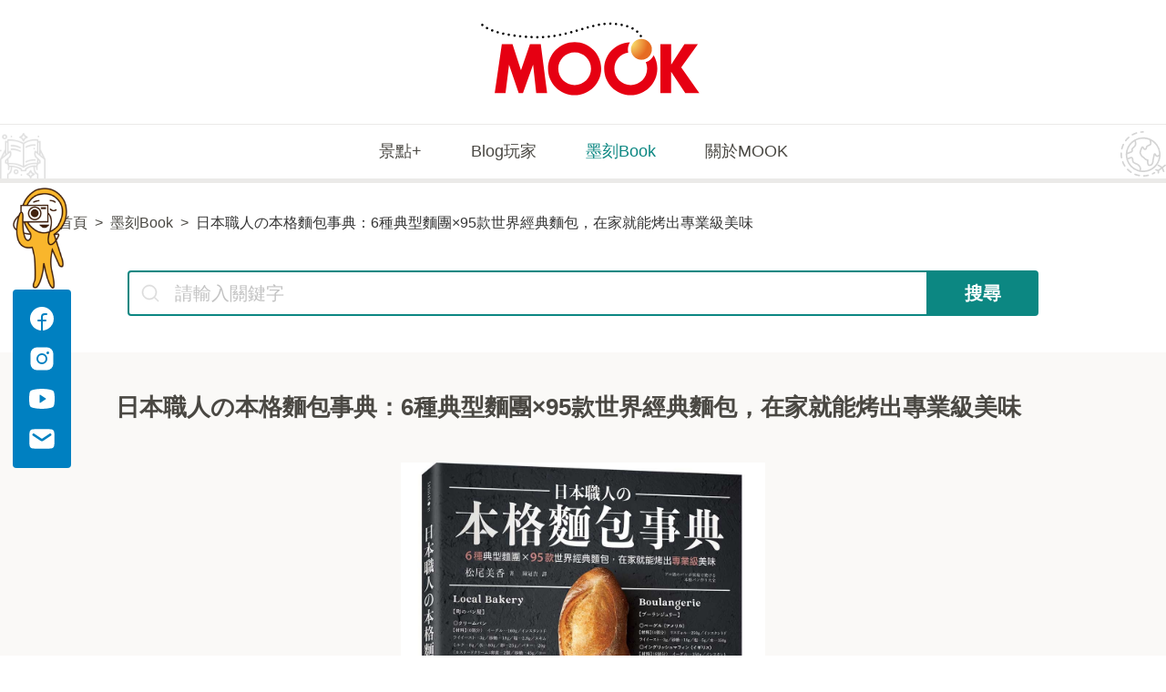

--- FILE ---
content_type: text/html; charset=UTF-8
request_url: https://blog.mook.com.tw/book/info/309924
body_size: 18614
content:
<!DOCTYPE html>
<html lang="zh-Hant">
<head>
<meta charset="utf-8">
<meta http-equiv="cleartype" content="on">
<meta name="MobileOptimized" content="320">
<meta name="HandheldFriendly" content="True">
<meta name="apple-mobile-web-app-capable" content="yes">
<meta name="viewport" content="width=device-width,initial-scale=1,user-scalable=no">
<meta name="description" content="「三天後仍然和新鮮出爐一樣美味！」

日本人氣烘焙教室の究極麵包教科書

 

由在日本擁有1萬名以上學生的人氣烘焙教室Orangerie負責人松尾美香所編撰，不藏私為所有烘焙愛好者獻上麵包製作的專業食譜。

不僅提供麵包愛...">
<meta property="og:site_name" content="MOOK墨刻出版">
<meta property="og:url" content="https://blog.mook.com.tw/book/info/309924">
<meta property="og:type" content="website">
<meta property="og:title" content="日本職人の本格麵包事典：6種典型麵團×95款世界經典麵包，在家就能烤出專業級美味 | 墨刻Book - MOOK墨刻出版">
<meta property="og:description" content="「三天後仍然和新鮮出爐一樣美味！」

日本人氣烘焙教室の究極麵包教科書

 

由在日本擁有1萬名以上學生的人氣烘焙教室Orangerie負責人松尾美香所編撰，不藏私為所有烘焙愛好者獻上麵包製作的專業食譜。

不僅提供麵包愛...">
<meta property="og:image" content="https://mookblog-aws.hmgcdn.com/public/book/309924.jpg">
<title>日本職人の本格麵包事典：6種典型麵團×95款世界經典麵包，在家就能烤出專業級美味 | 墨刻Book - MOOK墨刻出版</title>
<link href="https://blog.mook.com.tw/assets/css/main.92727.css" rel="stylesheet">
<!-- Global site tag (gtag.js) - Google Analytics -->
<script async src="https://www.googletagmanager.com/gtag/js?id=G-LE13M7QMM2"></script>
<script>
  window.dataLayer = window.dataLayer || [];
  function gtag(){dataLayer.push(arguments);}
  gtag('js', new Date());
  gtag('config', 'G-LE13M7QMM2');
</script>
</head>
<body>

<nav class="navBar" role="navigation" aria-label="main navigation">
    <div class="navBar-brand"><a class="navBar-item brand-logo" href="https://www.mook.com.tw/" title="MOOK景點家"
    ><img src="[data-uri]"></a><a class="navBar-burger" role="button"
    aria-label="menu" aria-expanded="false"><span aria-hidden="true"></span><span aria-hidden="true"></span><span
    aria-hidden="true"></span></a></div>
    <div class="navBar-menu" id="navMenu">
        <div class="navBar-start"><a class="navBar-item" href="https://www.mook.com.tw/travelplus" title="景點+"
        >景點+</a><a class="navBar-item" href="https://blog.mook.com.tw/" title="Blog玩家">Blog玩家</a><a title="墨刻Book"
        class="navBar-item is-active" href="https://blog.mook.com.tw/book">墨刻Book</a><a class="navBar-item"
        href="https://www.mook.com.tw/" title="關於MOOK">關於MOOK</a></div>
        <div class="navBar-end"><a class="navBar-item has-icon" href="https://www.facebook.com/travelmook/"
        target="_blank" title="Facebook">
            <svg width="24" height="24" viewBox="0 0 24 24" fill="currentColor" xmlns="http://www.w3.org/2000/svg">
                <title>Facebook</title>
                <path d="M12 2.25a9.75 9.75 0 0 0-.75 19.471v-7.47H9a.75.75 0 1 1 0-1.5h2.25V10.5a3.003 3.003 0 0 1 3-3h1.5a.75.75 0 1 1 0 1.5h-1.5a1.502 1.502 0 0 0-1.5 1.5v2.25H15a.75.75 0 1 1 0 1.5h-2.25v7.47A9.75 9.75 0 0 0 12 2.25z"></path>
            </svg></a><a class="navBar-item has-icon" href="https://www.instagram.com/travelmook/" target="_blank"
            title="Instagram">
            <svg width="24" height="24" viewBox="0 0 24 24" fill="currentColor" xmlns="http://www.w3.org/2000/svg">
                <title>Instagram</title>
                <path d="M12 15a3 3 0 1 0 0-6 3 3 0 0 0 0 6z"></path>
                <path d="M16.125 2.625h-8.25a5.256 5.256 0 0 0-5.25 5.25v8.25a5.256 5.256 0 0 0 5.25 5.25h8.25a5.256 5.256 0 0 0 5.25-5.25v-8.25a5.256 5.256 0 0 0-5.25-5.25zM12 16.5a4.5 4.5 0 1 1 0-9 4.5 4.5 0 0 1 0 9zm4.875-8.25a1.125 1.125 0 1 1 0-2.25 1.125 1.125 0 0 1 0 2.25z"></path>
            </svg></a><a class="navBar-item has-icon" href="https://www.youtube.com/channel/UCZui9zjZF4s7lIscKUPgfXg"
            target="_blank" title="YouTube">
            <svg width="24" height="24" viewBox="0 0 24 24" fill="currentColor" xmlns="http://www.w3.org/2000/svg">
                <title>Youtube</title>
                <path d="M21.968 6.543a2.246 2.246 0 0 0-1.36-1.532C17.397 3.776 12.28 3.787 12 3.788c-.28-.002-5.396-.012-8.609 1.223a2.247 2.247 0 0 0-1.36 1.532C1.79 7.474 1.5 9.177 1.5 12s.289 4.526.532 5.456a2.247 2.247 0 0 0 1.36 1.533c3.075 1.182 7.895 1.223 8.546 1.223h.124c.651 0 5.471-.041 8.547-1.223a2.247 2.247 0 0 0 1.36-1.532c.242-.931.531-2.634.531-5.457s-.289-4.526-.532-5.457zm-6.76 5.769-4.5 3a.375.375 0 0 1-.583-.312V9a.375.375 0 0 1 .583-.312l4.5 3a.374.374 0 0 1 0 .624z"></path>
            </svg></a><a class="navBar-item has-icon" href="mailto:mook_service@mook.com.tw" title="Email">
            <svg width="24" height="24" viewBox="0 0 24 24" fill="currentColor" xmlns="http://www.w3.org/2000/svg">
                <title>Email</title>
                <path fill-rule="evenodd" clip-rule="evenodd" d="M2.593 4.879c-.879.878-.879 2.293-.879 5.121v4c0 2.828 0 4.243.879 5.121C3.472 20 4.886 20 7.714 20h8.572c2.828 0 4.242 0 5.121-.879.879-.878.879-2.293.879-5.121v-4c0-2.828 0-4.243-.879-5.121C20.528 4 19.114 4 16.286 4H7.714c-2.828 0-4.242 0-5.121.879zm3.105 2.86a1 1 0 0 0-1.11 1.664l6.303 4.202a2 2 0 0 0 2.218 0l6.303-4.202a1 1 0 0 0-1.11-1.664L12 11.941 5.698 7.739z"></path>
            </svg>
        </a></div>
    </div>
</nav>

<div class="container-fluid">
    <nav class="breadcrumb has-succeeds-separator container" aria-label="breadcrumbs">
        <ul>
            <li><a href="https://www.mook.com.tw/" title="MOOK景點家">首頁</a></li>
            <li><a href="https://blog.mook.com.tw/book" title="墨刻Book">墨刻Book</a></li>
            <li class="is-active"><a href="#" aria-current="page">日本職人の本格麵包事典：6種典型麵團×95款世界經典麵包，在家就能烤出專業級美味</a></li>
        </ul>
    </nav>
                    <form role="form" class="form-horizontal" action="" method="post"
                    onsubmit="return checkForm(this);">
    <div class="search-bar is-1000-width container">
        <div class="field has-addons">
            <div class="control is-expanded has-icons-left">
                <input class="input is-medium-desktop search-input" type="text" placeholder="請輸入關鍵字"
                name="keyword"><span class="icon is-small is-left is-medium-desktop">
                    <svg width="24" height="24" viewBox="0 0 24 24" fill="none" xmlns="http://www.w3.org/2000/svg">
                        <path d="m20.854 20.146-3.855-3.854a8 8 0 1 0-.707.707l3.854 3.855a.5.5 0 0 0 .708-.708zM18 11a7 7 0 1 1-14 0 7 7 0 0 1 14 0z" fill="currentColor" stroke="currentColor" stroke-width=".65"></path>
                    </svg>
                </span>
            </div>
            <div class="control"><button class="button is-primary is-medium-desktop has-text-weight-bold"
            type="submit">搜尋</button></div>
        </div>
    </div>
                    </form>
    <div class="container-fluid book-preview-section">
        <div class="container">
            <div class="book-preview-info">
                <p class="description">日本職人の本格麵包事典：6種典型麵團×95款世界經典麵包，在家就能烤出專業級美味</p>
            </div>
            <div class="carousel book-preview-carousel swiper">
                <div class="swiper-wrapper">
                                                                <div class="swiper-slide">
                        <div class="carousel-item">
                            <figure class="carousel-image crop-image"><img src="https://mookblog-aws.hmgcdn.com/public/book/309924.jpg"
                            data-zoomable></figure>
                        </div>
                    </div>
                                        <div class="swiper-slide">
                        <div class="carousel-item">
                            <figure class="carousel-image crop-image"><img src="https://mookblog-aws.hmgcdn.com/public/book/309924_b1.jpg"
                            data-zoomable></figure>
                        </div>
                    </div>
                                        <div class="swiper-slide">
                        <div class="carousel-item">
                            <figure class="carousel-image crop-image"><img src="https://mookblog-aws.hmgcdn.com/public/book/309924_b10.jpg"
                            data-zoomable></figure>
                        </div>
                    </div>
                                        <div class="swiper-slide">
                        <div class="carousel-item">
                            <figure class="carousel-image crop-image"><img src="https://mookblog-aws.hmgcdn.com/public/book/309924_b2.jpg"
                            data-zoomable></figure>
                        </div>
                    </div>
                                        <div class="swiper-slide">
                        <div class="carousel-item">
                            <figure class="carousel-image crop-image"><img src="https://mookblog-aws.hmgcdn.com/public/book/309924_b3.jpg"
                            data-zoomable></figure>
                        </div>
                    </div>
                                        <div class="swiper-slide">
                        <div class="carousel-item">
                            <figure class="carousel-image crop-image"><img src="https://mookblog-aws.hmgcdn.com/public/book/309924_b4.jpg"
                            data-zoomable></figure>
                        </div>
                    </div>
                                        <div class="swiper-slide">
                        <div class="carousel-item">
                            <figure class="carousel-image crop-image"><img src="https://mookblog-aws.hmgcdn.com/public/book/309924_b5.jpg"
                            data-zoomable></figure>
                        </div>
                    </div>
                                        <div class="swiper-slide">
                        <div class="carousel-item">
                            <figure class="carousel-image crop-image"><img src="https://mookblog-aws.hmgcdn.com/public/book/309924_b6.jpg"
                            data-zoomable></figure>
                        </div>
                    </div>
                                        <div class="swiper-slide">
                        <div class="carousel-item">
                            <figure class="carousel-image crop-image"><img src="https://mookblog-aws.hmgcdn.com/public/book/309924_b7.jpg"
                            data-zoomable></figure>
                        </div>
                    </div>
                                        <div class="swiper-slide">
                        <div class="carousel-item">
                            <figure class="carousel-image crop-image"><img src="https://mookblog-aws.hmgcdn.com/public/book/309924_b8.jpg"
                            data-zoomable></figure>
                        </div>
                    </div>
                                        <div class="swiper-slide">
                        <div class="carousel-item">
                            <figure class="carousel-image crop-image"><img src="https://mookblog-aws.hmgcdn.com/public/book/309924_b9.jpg"
                            data-zoomable></figure>
                        </div>
                    </div>
                                        <div class="swiper-slide">
                        <div class="carousel-item">
                            <figure class="carousel-image crop-image"><img src="https://mookblog-aws.hmgcdn.com/public/book/309924_bc1.jpg"
                            data-zoomable></figure>
                        </div>
                    </div>
                                        <div class="swiper-slide">
                        <div class="carousel-item">
                            <figure class="carousel-image crop-image"><img src="https://mookblog-aws.hmgcdn.com/public/book/309924_bi1.jpg"
                            data-zoomable></figure>
                        </div>
                    </div>
                                                            </div>
                                <div class="swiper-button-prev"></div>
                <div class="swiper-button-next"></div>
                            </div>
                        <div class="book-preview-thumbs-wraper">
                <div class="carousel book-preview-thumbs-carousel swiper">
                    <div class="swiper-wrapper">
                                                <div class="swiper-slide">
                            <div class="carousel-item">
                                <figure class="carousel-image crop-image"><img
                                src="https://mookblog-aws.hmgcdn.com/public/book/309924.jpg"></figure>
                            </div>
                        </div>
                                                <div class="swiper-slide">
                            <div class="carousel-item">
                                <figure class="carousel-image crop-image"><img
                                src="https://mookblog-aws.hmgcdn.com/public/book/309924_b1.jpg"></figure>
                            </div>
                        </div>
                                                <div class="swiper-slide">
                            <div class="carousel-item">
                                <figure class="carousel-image crop-image"><img
                                src="https://mookblog-aws.hmgcdn.com/public/book/309924_b10.jpg"></figure>
                            </div>
                        </div>
                                                <div class="swiper-slide">
                            <div class="carousel-item">
                                <figure class="carousel-image crop-image"><img
                                src="https://mookblog-aws.hmgcdn.com/public/book/309924_b2.jpg"></figure>
                            </div>
                        </div>
                                                <div class="swiper-slide">
                            <div class="carousel-item">
                                <figure class="carousel-image crop-image"><img
                                src="https://mookblog-aws.hmgcdn.com/public/book/309924_b3.jpg"></figure>
                            </div>
                        </div>
                                                <div class="swiper-slide">
                            <div class="carousel-item">
                                <figure class="carousel-image crop-image"><img
                                src="https://mookblog-aws.hmgcdn.com/public/book/309924_b4.jpg"></figure>
                            </div>
                        </div>
                                                <div class="swiper-slide">
                            <div class="carousel-item">
                                <figure class="carousel-image crop-image"><img
                                src="https://mookblog-aws.hmgcdn.com/public/book/309924_b5.jpg"></figure>
                            </div>
                        </div>
                                                <div class="swiper-slide">
                            <div class="carousel-item">
                                <figure class="carousel-image crop-image"><img
                                src="https://mookblog-aws.hmgcdn.com/public/book/309924_b6.jpg"></figure>
                            </div>
                        </div>
                                                <div class="swiper-slide">
                            <div class="carousel-item">
                                <figure class="carousel-image crop-image"><img
                                src="https://mookblog-aws.hmgcdn.com/public/book/309924_b7.jpg"></figure>
                            </div>
                        </div>
                                                <div class="swiper-slide">
                            <div class="carousel-item">
                                <figure class="carousel-image crop-image"><img
                                src="https://mookblog-aws.hmgcdn.com/public/book/309924_b8.jpg"></figure>
                            </div>
                        </div>
                                                <div class="swiper-slide">
                            <div class="carousel-item">
                                <figure class="carousel-image crop-image"><img
                                src="https://mookblog-aws.hmgcdn.com/public/book/309924_b9.jpg"></figure>
                            </div>
                        </div>
                                                <div class="swiper-slide">
                            <div class="carousel-item">
                                <figure class="carousel-image crop-image"><img
                                src="https://mookblog-aws.hmgcdn.com/public/book/309924_bc1.jpg"></figure>
                            </div>
                        </div>
                                                <div class="swiper-slide">
                            <div class="carousel-item">
                                <figure class="carousel-image crop-image"><img
                                src="https://mookblog-aws.hmgcdn.com/public/book/309924_bi1.jpg"></figure>
                            </div>
                        </div>
                                            </div>
                </div>
                <div class="swiper-button-prev-outside">
                    <svg width="24" height="24" viewBox="0 0 24 24" fill="currentColor" xmlns="http://www.w3.org/2000/svg">
                        <path d="M13.444 7.847a.675.675 0 0 0-.456.214l.001-.001-3 3.5a.675.675 0 0 0 0 .88l3 3.5a.675.675 0 1 0 1.024-.88L11.39 12l2.622-3.061a.675.675 0 0 0-.568-1.092Z"></path>
                    </svg>
                </div>
                <div class="swiper-button-next-outside">
                    <svg width="24" height="24" viewBox="0 0 24 24" fill="currentColor" xmlns="http://www.w3.org/2000/svg">
                        <path d="M10.552 7.828a.675.675 0 0 0-.564 1.112L12.61 12l-2.622 3.061a.675.675 0 0 0 1.024.878l3-3.5a.675.675 0 0 0 0-.878l-3-3.5a.675.675 0 0 0-.46-.233Z"></path>
                    </svg>
                </div>
            </div>
                    </div>
    </div>
    <main class="main-content container">
        <div class="main-column">
            <div class="btabs js-tabs">
                <div class="tabs-scroller">
                    <ul class="tabs-header">
                        <li class="default-tab is-active"><a>內容簡介</a></li>
                                                <li><a>目錄</a></li>
                                                                                                <li><a>作者簡介</a></li>
                                                                                                <li><a>詳細資料</a></li>
                    </ul>
                </div>
                <div class="tabs-content">
                    <div class="tabs-panel"><p><p style="margin-left:0cm; margin-right:0cm; text-align:center"><span style="font-size:12pt"><span style="font-family:新細明體,serif"><strong>「三天後仍然和新鮮出爐一樣美味！」</strong></span></span></p>

<p style="margin-left:0cm; margin-right:0cm; text-align:center"><span style="font-size:12pt"><span style="font-family:新細明體,serif"><strong>日本人氣烘焙教室</strong><strong>の</strong><strong>究極麵包教科書</strong></span></span></p>

<p style="margin-left:0cm; margin-right:0cm; text-align:center"> </p>

<p style="margin-left:0cm; margin-right:0cm"><span style="font-size:12pt"><span style="font-family:新細明體,serif">由在日本擁有1萬名以上學生的人氣烘焙教室Orangerie負責人松尾美香所編撰，不藏私為所有烘焙愛好者獻上麵包製作的專業食譜。</span></span></p>

<p style="margin-left:0cm; margin-right:0cm"><span style="font-size:12pt"><span style="font-family:新細明體,serif">不僅提供麵包愛好者們輕易就能上手的專業食譜，也傳授麵包製作所需具備的相關知識，包括最容易操作的直接法、酵母的使用方式、麵糰發酵的注意事項等等，就算是烘焙新手也不怕失敗！</span></span></p>

<p style="margin-left:0cm; margin-right:0cm"> </p>

<p style="margin-left:0cm; margin-right:0cm; text-align:center"><span style="font-size:12pt"><span style="font-family:新細明體,serif"><strong>從每天都想吃的早餐麵包，</strong></span></span></p>

<p style="margin-left:0cm; margin-right:0cm; text-align:center"><span style="font-size:12pt"><span style="font-family:新細明體,serif"><strong>到令人懷念的傳統滋味一網打盡！</strong></span></span></p>

<p style="margin-left:0cm; margin-right:0cm; text-align:center"> </p>

<p style="margin-left:0cm; margin-right:0cm"><span style="font-size:12pt"><span style="font-family:新細明體,serif">不管你是喜歡法國長棍麵包、鄉村水果麵包等歐式經典，還是紅豆麵包、巧克力螺旋麵包等日本傳統口味，只要依循本書刊載食譜步驟進行製作，人人都能在家烤出各式各樣專業等級的美味麵包！</span></span></p>

<p style="margin-left:0cm; margin-right:0cm"> </p>

<p style="margin-left:0cm; margin-right:0cm"><span style="font-size:12pt"><span style="font-family:新細明體,serif"><strong>★</strong><strong>超過</strong><strong>90</strong><strong>款麵包食譜集結成冊，烘焙教科書的終極聖經</strong></span></span></p>

<p style="margin-left:0cm; margin-right:0cm"><span style="font-size:12pt"><span style="font-family:新細明體,serif">長棍麵包、藍莓貝果、大理石麵包、肉桂捲、墨西哥麵包、佛卡夏、巧克力布里歐、可頌、蘋果派、菠蘿麵包……琳瑯滿目的食譜種類，讓你在家就能嘗遍甜鹹口味，打開烤箱就能環遊世界！</span></span></p>

<p style="margin-left:0cm; margin-right:0cm"> </p>

<p style="margin-left:0cm; margin-right:0cm"><span style="font-size:12pt"><span style="font-family:新細明體,serif"><strong>★</strong><strong>從專業烘焙坊到傳統麵包店，各種類型的麵包應有盡有</strong></span></span></p>

<p style="margin-left:0cm; margin-right:0cm"><span style="font-size:12pt"><span style="font-family:新細明體,serif">　＞早上來片葡萄乾吐司開啟全新的一天？</span></span></p>

<p style="margin-left:0cm; margin-right:0cm"><span style="font-size:12pt"><span style="font-family:新細明體,serif">　＞中餐慢慢品嚐香味滿溢的咖哩麵包？</span></span></p>

<p style="margin-left:0cm; margin-right:0cm"><span style="font-size:12pt"><span style="font-family:新細明體,serif">　＞下午來點英式瑪芬配茶補充體力？</span></span></p>

<p style="margin-left:0cm; margin-right:0cm"><span style="font-size:12pt"><span style="font-family:新細明體,serif">　＞晚上想與家人一同享用充滿儀式感的聖誕水果麵包？</span></span></p>

<p style="margin-left:0cm; margin-right:0cm"><span style="font-size:12pt"><span style="font-family:新細明體,serif">不必跑遍大街小巷、尋遍街頭巷尾的麵包店，只要翻開本書，就能讓各式各樣的麵包，成為你我生活中的美好滋味！</span></span></p>

<p style="margin-left:0cm; margin-right:0cm"> </p>

<p style="margin-left:0cm; margin-right:0cm"><span style="font-size:12pt"><span style="font-family:新細明體,serif"><strong>★</strong><strong>詳細解說六種常見製作工法，專業知識讓你晉升烘焙專家</strong></span></span></p>

<p style="margin-left:0cm; margin-right:0cm"><span style="font-size:12pt"><span style="font-family:新細明體,serif">直接法、水合法、波蘭種法、少量酵母、多加水、低溫長時間發酵……圖片解析各種製法的差別，初學者也能快速找到適合自己的麵包製作方式！</span></span></p>

<p style="margin-left:0cm; margin-right:0cm"> </p>

<p style="margin-left:0cm; margin-right:0cm"><span style="font-size:12pt"><span style="font-family:新細明體,serif"><strong>【日本亞馬遜讀者好評】</strong></span></span></p>

<p style="margin-left:0cm; margin-right:0cm"><span style="font-size:12pt"><span style="font-family:新細明體,serif">◎「能遇見這本書真是太好了！」</span></span></p>

<p style="margin-left:0cm; margin-right:0cm"><span style="font-size:12pt"><span style="font-family:新細明體,serif">◎「各種麵包的製作方式、種類、發源國家都有詳細介紹，對於了解各種類型的麵包很有幫助。」</span></span></p>

<p style="margin-left:0cm; margin-right:0cm"><span style="font-size:12pt"><span style="font-family:新細明體,serif">◎「使用的都是很容易就能買到的材料，輕輕鬆鬆就能開始製作。」</span></span></p>

<p style="margin-left:0cm; margin-right:0cm"><span style="font-size:12pt"><span style="font-family:新細明體,serif">◎「介紹多種製作方式，尤其是法國長棍麵包的部分，還有刊載不同製作方式的成品照片，真的令人受益良多。」</span></span></p>

<p style="margin-left:0cm; margin-right:0cm"> </p>

<p style="margin-left:0cm; margin-right:0cm; text-align:center"><span style="font-size:12pt"><span style="font-family:新細明體,serif"><strong>那麼，讓我們一起翻開本書，在家烤出專業級的美味麵包吧！</strong></span></span></p>
 </p></div>
                                        <div class="tabs-panel"><p><p style="margin-left:0cm; margin-right:0cm"><span style="font-size:12pt"><span style="font-family:新細明體,serif">CONTENTS</span></span></p>

<p style="margin-left:0cm; margin-right:0cm"> </p>

<p style="margin-left:0cm; margin-right:0cm"><span style="font-size:12pt"><span style="font-family:新細明體,serif">Prologue ……… 002</span></span></p>

<p style="margin-left:0cm; margin-right:0cm"><span style="font-size:12pt"><span style="font-family:新細明體,serif">關於材料・用具 ……… 006</span></span></p>

<p style="margin-left:0cm; margin-right:0cm"><span style="font-size:12pt"><span style="font-family:新細明體,serif">製作美味麵包的訣竅 ……… 008</span></span></p>

<p style="margin-left:0cm; margin-right:0cm"> </p>

<p style="margin-left:0cm; margin-right:0cm"><span style="font-size:12pt"><span style="font-family:新細明體,serif">Part 1 各種麵包的做法</span></span></p>

<p style="margin-left:0cm; margin-right:0cm"> </p>

<p style="margin-left:0cm; margin-right:0cm"><span style="font-size:12pt"><span style="font-family:新細明體,serif">◎ 各種麵包的做法：直接法 ……… 012</span></span></p>

<p style="margin-left:0cm; margin-right:0cm"><span style="font-size:12pt"><span style="font-family:新細明體,serif">012 直接法的揉麵</span></span></p>

<p style="margin-left:0cm; margin-right:0cm"><span style="font-size:12pt"><span style="font-family:新細明體,serif">014 長棍麵包</span></span></p>

<p style="margin-left:0cm; margin-right:0cm"><span style="font-size:12pt"><span style="font-family:新細明體,serif">018 長棍維也納甜酥麵包</span></span></p>

<p style="margin-left:0cm; margin-right:0cm"><span style="font-size:12pt"><span style="font-family:新細明體,serif">019 長棍維也納甜酥巧克力麵包</span></span></p>

<p style="margin-left:0cm; margin-right:0cm"><span style="font-size:12pt"><span style="font-family:新細明體,serif">018 長棍蔓越莓核桃麵包／長棍咖啡麵包</span></span></p>

<p style="margin-left:0cm; margin-right:0cm"><span style="font-size:12pt"><span style="font-family:新細明體,serif">020 法國蘑菇麵包</span></span></p>

<p style="margin-left:0cm; margin-right:0cm"><span style="font-size:12pt"><span style="font-family:新細明體,serif">021 煙盒麵包</span></span></p>

<p style="margin-left:0cm; margin-right:0cm"><span style="font-size:12pt"><span style="font-family:新細明體,serif">022 巧克力大理石麵包</span></span></p>

<p style="margin-left:0cm; margin-right:0cm"><span style="font-size:12pt"><span style="font-family:新細明體,serif">024 吐司</span></span></p>

<p style="margin-left:0cm; margin-right:0cm"><span style="font-size:12pt"><span style="font-family:新細明體,serif">025 葡萄乾吐司／綜合果乾堅果吐司</span></span></p>

<p style="margin-left:0cm; margin-right:0cm"> </p>

<p style="margin-left:0cm; margin-right:0cm"><span style="font-size:12pt"><span style="font-family:新細明體,serif">◎ 各種麵包的做法：水合法 ……… 026 ／ 波蘭種法 ……… 027</span></span></p>

<p style="margin-left:0cm; margin-right:0cm"><span style="font-size:12pt"><span style="font-family:新細明體,serif">028 長棍番茄起司麵包</span></span></p>

<p style="margin-left:0cm; margin-right:0cm"><span style="font-size:12pt"><span style="font-family:新細明體,serif">029 吐司</span></span></p>

<p style="margin-left:0cm; margin-right:0cm"> </p>

<p style="margin-left:0cm; margin-right:0cm"><span style="font-size:12pt"><span style="font-family:新細明體,serif">◎ 發酵麵糰：關於發酵麵糰 ……… 030</span></span></p>

<p style="margin-left:0cm; margin-right:0cm"><span style="font-size:12pt"><span style="font-family:新細明體,serif">031 如果有剩下的發酵麵糰</span></span></p>

<p style="margin-left:0cm; margin-right:0cm"><span style="font-size:12pt"><span style="font-family:新細明體,serif">032 瑪格麗特麵包</span></span></p>

<p style="margin-left:0cm; margin-right:0cm"><span style="font-size:12pt"><span style="font-family:新細明體,serif">034 抹茶卡士達捲／巧克力捲</span></span></p>

<p style="margin-left:0cm; margin-right:0cm"><span style="font-size:12pt"><span style="font-family:新細明體,serif">035 香蕉杏仁奶油捲</span></span></p>

<p style="margin-left:0cm; margin-right:0cm"><span style="font-size:12pt"><span style="font-family:新細明體,serif">036 波爾多皇冠麵包</span></span></p>

<p style="margin-left:0cm; margin-right:0cm"><span style="font-size:12pt"><span style="font-family:新細明體,serif">038 榛果捲</span></span></p>

<p style="margin-left:0cm; margin-right:0cm"><span style="font-size:12pt"><span style="font-family:新細明體,serif">039 燕麥麵包</span></span></p>

<p style="margin-left:0cm; margin-right:0cm"> </p>

<p style="margin-left:0cm; margin-right:0cm"><span style="font-size:12pt"><span style="font-family:新細明體,serif">◎ 各種麵包的做法：少量酵母／多加水／低溫長時間發酵 ……… 040</span></span></p>

<p style="margin-left:0cm; margin-right:0cm"><span style="font-size:12pt"><span style="font-family:新細明體,serif">040 多加水的揉麵</span></span></p>

<p style="margin-left:0cm; margin-right:0cm"><span style="font-size:12pt"><span style="font-family:新細明體,serif">042 鄉村麵包</span></span></p>

<p style="margin-left:0cm; margin-right:0cm"><span style="font-size:12pt"><span style="font-family:新細明體,serif">044 鄉村水果麵包</span></span></p>

<p style="margin-left:0cm; margin-right:0cm"><span style="font-size:12pt"><span style="font-family:新細明體,serif">045 法式小麵包</span></span></p>

<p style="margin-left:0cm; margin-right:0cm"><span style="font-size:12pt"><span style="font-family:新細明體,serif">046 巴塔麵包</span></span></p>

<p style="margin-left:0cm; margin-right:0cm"><span style="font-size:12pt"><span style="font-family:新細明體,serif">049 洛代夫麵包</span></span></p>

<p style="margin-left:0cm; margin-right:0cm"> </p>

<p style="margin-left:0cm; margin-right:0cm"><span style="font-size:12pt"><span style="font-family:新細明體,serif">◎ 葡萄乾酵母：葡萄乾酵母的作法 ……… 052</span></span></p>

<p style="margin-left:0cm; margin-right:0cm"><span style="font-size:12pt"><span style="font-family:新細明體,serif">053 續養酵種的方法／如何使用葡萄乾酵母</span></span></p>

<p style="margin-left:0cm; margin-right:0cm"><span style="font-size:12pt"><span style="font-family:新細明體,serif">054 核桃麵包</span></span></p>

<p style="margin-left:0cm; margin-right:0cm"><span style="font-size:12pt"><span style="font-family:新細明體,serif">056 裸麥麵包</span></span></p>

<p style="margin-left:0cm; margin-right:0cm"><span style="font-size:12pt"><span style="font-family:新細明體,serif">057 艾草捲</span></span></p>

<p style="margin-left:0cm; margin-right:0cm"> </p>

<p style="margin-left:0cm; margin-right:0cm"><span style="font-size:12pt"><span style="font-family:新細明體,serif">◎長棍麵包的作法比較 ……… 058</span></span></p>

<p style="margin-left:0cm; margin-right:0cm"><span style="font-size:12pt"><span style="font-family:新細明體,serif">058 水合法／發酵麵糰</span></span></p>

<p style="margin-left:0cm; margin-right:0cm"><span style="font-size:12pt"><span style="font-family:新細明體,serif">059 少量酵母／自製酵母</span></span></p>

<p style="margin-left:0cm; margin-right:0cm"> </p>

<p style="margin-left:0cm; margin-right:0cm"><span style="font-size:12pt"><span style="font-family:新細明體,serif">P005</span></span></p>

<p style="margin-left:0cm; margin-right:0cm"><span style="font-size:12pt"><span style="font-family:新細明體,serif">Part 2 烘焙坊的麵包</span></span></p>

<p style="margin-left:0cm; margin-right:0cm"> </p>

<p style="margin-left:0cm; margin-right:0cm"><span style="font-size:12pt"><span style="font-family:新細明體,serif">U.S.A.</span></span></p>

<p style="margin-left:0cm; margin-right:0cm"><span style="font-size:12pt"><span style="font-family:新細明體,serif">063 原味貝果</span></span></p>

<p style="margin-left:0cm; margin-right:0cm"><span style="font-size:12pt"><span style="font-family:新細明體,serif">064 全麥貝果／雙層起司貝果／巧克力貝果／藍莓貝果</span></span></p>

<p style="margin-left:0cm; margin-right:0cm"><span style="font-size:12pt"><span style="font-family:新細明體,serif">066 肉桂捲</span></span></p>

<p style="margin-left:0cm; margin-right:0cm"><span style="font-size:12pt"><span style="font-family:新細明體,serif">067 猴子麵包</span></span></p>

<p style="margin-left:0cm; margin-right:0cm"> </p>

<p style="margin-left:0cm; margin-right:0cm"><span style="font-size:12pt"><span style="font-family:新細明體,serif">ENGLAND</span></span></p>

<p style="margin-left:0cm; margin-right:0cm"><span style="font-size:12pt"><span style="font-family:新細明體,serif">068 英式瑪芬</span></span></p>

<p style="margin-left:0cm; margin-right:0cm"><span style="font-size:12pt"><span style="font-family:新細明體,serif">069 英式烤餅</span></span></p>

<p style="margin-left:0cm; margin-right:0cm"> </p>

<p style="margin-left:0cm; margin-right:0cm"><span style="font-size:12pt"><span style="font-family:新細明體,serif">GERMANY</span></span></p>

<p style="margin-left:0cm; margin-right:0cm"><span style="font-size:12pt"><span style="font-family:新細明體,serif">070 黑麵包</span></span></p>

<p style="margin-left:0cm; margin-right:0cm"><span style="font-size:12pt"><span style="font-family:新細明體,serif">072 德國結麵包</span></span></p>

<p style="margin-left:0cm; margin-right:0cm"><span style="font-size:12pt"><span style="font-family:新細明體,serif">074 脆皮奶酥蛋糕</span></span></p>

<p style="margin-left:0cm; margin-right:0cm"><span style="font-size:12pt"><span style="font-family:新細明體,serif">076 德國聖誕麵包</span></span></p>

<p style="margin-left:0cm; margin-right:0cm"> </p>

<p style="margin-left:0cm; margin-right:0cm"><span style="font-size:12pt"><span style="font-family:新細明體,serif">AUSTRIA</span></span></p>

<p style="margin-left:0cm; margin-right:0cm"><span style="font-size:12pt"><span style="font-family:新細明體,serif">078 鹽棒麵包</span></span></p>

<p style="margin-left:0cm; margin-right:0cm"><span style="font-size:12pt"><span style="font-family:新細明體,serif">080 凱薩麵包</span></span></p>

<p style="margin-left:0cm; margin-right:0cm"><span style="font-size:12pt"><span style="font-family:新細明體,serif">081 辮子麵包</span></span></p>

<p style="margin-left:0cm; margin-right:0cm"><span style="font-size:12pt"><span style="font-family:新細明體,serif">083 咕咕霍夫／鹹味咕咕霍夫</span></span></p>

<p style="margin-left:0cm; margin-right:0cm"> </p>

<p style="margin-left:0cm; margin-right:0cm"><span style="font-size:12pt"><span style="font-family:新細明體,serif">ITALY</span></span></p>

<p style="margin-left:0cm; margin-right:0cm"><span style="font-size:12pt"><span style="font-family:新細明體,serif">086 拖鞋麵包</span></span></p>

<p style="margin-left:0cm; margin-right:0cm"><span style="font-size:12pt"><span style="font-family:新細明體,serif">087 披薩餃</span></span></p>

<p style="margin-left:0cm; margin-right:0cm"><span style="font-size:12pt"><span style="font-family:新細明體,serif">088 義大利麵包棒／佛卡夏</span></span></p>

<p style="margin-left:0cm; margin-right:0cm"><span style="font-size:12pt"><span style="font-family:新細明體,serif">089 披薩</span></span></p>

<p style="margin-left:0cm; margin-right:0cm"><span style="font-size:12pt"><span style="font-family:新細明體,serif">090 義大利水果麵包</span></span></p>

<p style="margin-left:0cm; margin-right:0cm"> </p>

<p style="margin-left:0cm; margin-right:0cm"><span style="font-size:12pt"><span style="font-family:新細明體,serif">FRANCE</span></span></p>

<p style="margin-left:0cm; margin-right:0cm"><span style="font-size:12pt"><span style="font-family:新細明體,serif">091 可頌</span></span></p>

<p style="margin-left:0cm; margin-right:0cm"><span style="font-size:12pt"><span style="font-family:新細明體,serif">096 杏仁可頌</span></span></p>

<p style="margin-left:0cm; margin-right:0cm"><span style="font-size:12pt"><span style="font-family:新細明體,serif">097 法式巧克力麵包</span></span></p>

<p style="margin-left:0cm; margin-right:0cm"><span style="font-size:12pt"><span style="font-family:新細明體,serif">098 法式葡萄乾麵包</span></span></p>

<p style="margin-left:0cm; margin-right:0cm"><span style="font-size:12pt"><span style="font-family:新細明體,serif">100 法式蘋果派</span></span></p>

<p style="margin-left:0cm; margin-right:0cm"><span style="font-size:12pt"><span style="font-family:新細明體,serif">102 丹麥麵包</span></span></p>

<p style="margin-left:0cm; margin-right:0cm"><span style="font-size:12pt"><span style="font-family:新細明體,serif">105 尖形布里歐</span></span></p>

<p style="margin-left:0cm; margin-right:0cm"><span style="font-size:12pt"><span style="font-family:新細明體,serif">106 楠泰爾布里歐</span></span></p>

<p style="margin-left:0cm; margin-right:0cm"><span style="font-size:12pt"><span style="font-family:新細明體,serif">107 熔岩巧克力蛋糕風巧克力布里歐</span></span></p>

<p style="margin-left:0cm; margin-right:0cm"><span style="font-size:12pt"><span style="font-family:新細明體,serif">108 柳橙布里歐</span></span></p>

<p style="margin-left:0cm; margin-right:0cm"><span style="font-size:12pt"><span style="font-family:新細明體,serif">109 史多倫麵包</span></span></p>

<p style="margin-left:0cm; margin-right:0cm"><span style="font-size:12pt"><span style="font-family:新細明體,serif">112 國王餅</span></span></p>

<p style="margin-left:0cm; margin-right:0cm"><span style="font-size:12pt"><span style="font-family:新細明體,serif">116 圓球麵包</span></span></p>

<p style="margin-left:0cm; margin-right:0cm"><span style="font-size:12pt"><span style="font-family:新細明體,serif">117 巧克力圓球麵包</span></span></p>

<p style="margin-left:0cm; margin-right:0cm"><span style="font-size:12pt"><span style="font-family:新細明體,serif">118 普羅旺斯葉子麵包</span></span></p>

<p style="margin-left:0cm; margin-right:0cm"> </p>

<p style="margin-left:0cm; margin-right:0cm"><span style="font-size:12pt"><span style="font-family:新細明體,serif">FINLAND</span></span></p>

<p style="margin-left:0cm; margin-right:0cm"><span style="font-size:12pt"><span style="font-family:新細明體,serif">119 芬蘭折耳麵包捲</span></span></p>

<p style="margin-left:0cm; margin-right:0cm"> </p>

<p style="margin-left:0cm; margin-right:0cm"><span style="font-size:12pt"><span style="font-family:新細明體,serif">ARRANGE 5種創意延伸麵包</span></span></p>

<p style="margin-left:0cm; margin-right:0cm"><span style="font-size:12pt"><span style="font-family:新細明體,serif">123 蔓越莓起司麵包</span></span></p>

<p style="margin-left:0cm; margin-right:0cm"><span style="font-size:12pt"><span style="font-family:新細明體,serif">124 黑醋栗巧克力麵包</span></span></p>

<p style="margin-left:0cm; margin-right:0cm"><span style="font-size:12pt"><span style="font-family:新細明體,serif">125 焦糖綜合水果麵包</span></span></p>

<p style="margin-left:0cm; margin-right:0cm"><span style="font-size:12pt"><span style="font-family:新細明體,serif">126 芝麻甜地瓜麵包</span></span></p>

<p style="margin-left:0cm; margin-right:0cm"><span style="font-size:12pt"><span style="font-family:新細明體,serif">127 櫻桃起司麵包</span></span></p>

<p style="margin-left:0cm; margin-right:0cm"> </p>

<p style="margin-left:0cm; margin-right:0cm"><span style="font-size:12pt"><span style="font-family:新細明體,serif">Part 3 傳統麵包店的麵包</span></span></p>

<p style="margin-left:0cm; margin-right:0cm"><span style="font-size:12pt"><span style="font-family:新細明體,serif">130 奶油麵包</span></span></p>

<p style="margin-left:0cm; margin-right:0cm"><span style="font-size:12pt"><span style="font-family:新細明體,serif">133 巧克力螺旋麵包</span></span></p>

<p style="margin-left:0cm; margin-right:0cm"><span style="font-size:12pt"><span style="font-family:新細明體,serif">136 紅豆麵包</span></span></p>

<p style="margin-left:0cm; margin-right:0cm"><span style="font-size:12pt"><span style="font-family:新細明體,serif">137 果醬麵包</span></span></p>

<p style="margin-left:0cm; margin-right:0cm"><span style="font-size:12pt"><span style="font-family:新細明體,serif">138 菠蘿麵包</span></span></p>

<p style="margin-left:0cm; margin-right:0cm"><span style="font-size:12pt"><span style="font-family:新細明體,serif">141 墨西哥麵包</span></span></p>

<p style="margin-left:0cm; margin-right:0cm"><span style="font-size:12pt"><span style="font-family:新細明體,serif">142 蘋果皇冠麵包</span></span></p>

<p style="margin-left:0cm; margin-right:0cm"><span style="font-size:12pt"><span style="font-family:新細明體,serif">143 季節鮮果卡士達麵包</span></span></p>

<p style="margin-left:0cm; margin-right:0cm"><span style="font-size:12pt"><span style="font-family:新細明體,serif">144 紅豆法國麵包</span></span></p>

<p style="margin-left:0cm; margin-right:0cm"><span style="font-size:12pt"><span style="font-family:新細明體,serif">145 伯爵茶牛奶法國麵包</span></span></p>

<p style="margin-left:0cm; margin-right:0cm"><span style="font-size:12pt"><span style="font-family:新細明體,serif">147 白砂奶油葡萄乾麵包</span></span></p>

<p style="margin-left:0cm; margin-right:0cm"><span style="font-size:12pt"><span style="font-family:新細明體,serif">149 非油炸咖哩麵包</span></span></p>

<p style="margin-left:0cm; margin-right:0cm"><span style="font-size:12pt"><span style="font-family:新細明體,serif">152 火腿捲</span></span></p>

<p style="margin-left:0cm; margin-right:0cm"><span style="font-size:12pt"><span style="font-family:新細明體,serif">153 鮪魚玉米杯</span></span></p>

<p style="margin-left:0cm; margin-right:0cm"><span style="font-size:12pt"><span style="font-family:新細明體,serif">154 洋蔥捲</span></span></p>

<p style="margin-left:0cm; margin-right:0cm"><span style="font-size:12pt"><span style="font-family:新細明體,serif">155 起司麵包</span></span></p>

<p style="margin-left:0cm; margin-right:0cm"><span style="font-size:12pt"><span style="font-family:新細明體,serif">156 白麵包</span></span></p>

<p style="margin-left:0cm; margin-right:0cm"><span style="font-size:12pt"><span style="font-family:新細明體,serif">157 培根麥穗麵包</span></span></p>

<p style="margin-left:0cm; margin-right:0cm"> </p>
<span style="font-size:12.0pt"><span style="font-family:"新細明體",serif">Epilogue ……… 159</span></span> </p></div>
                                                                                <div class="tabs-panel">
                                                <div class="mb-4">
                            <p class="author">松尾美香 </p>
                            <p>開設自製酵母麵包教室Orangerie。在大型、私人麵包學校上課後，於巴黎藍帶廚藝學校取得學位證書，並在日本高人氣麵包坊SignifiantSignifié向主廚學習製作正宗法國麵包的高超技術。學生人數總計超過10,500人，做麵包的線上講座廣受歡迎，學生遍及日本國內外。WEBhttp://orangerie-brave.com/　Instagramhttps://www.instagram.com/mika_matsuo/　YouTubehttps://www.youtube.com/c/MikaMatsuo</p>
                        </div>
                                            </div>
                                                                                <div class="tabs-panel">
                        <ul class="book-info-list">
                            <li><span>作者：</span><span>松尾美香 </span></li>
                                                        <li><span>譯者：</span><span>陳冠貴</span></li>
                                                        <li><span>書系：</span><span>SASUGAS</span></li>
                            <li><span>出版日期：</span><span
                            >2023-02-07</span></li>
                            <li><span>ISBN：</span><span>9789862898079</span></li>
                            <li><span>城邦書號：</span><span>KJ2081</span></li>
                            <li><span>頁數：</span><span>160頁</span></li>
                            <li><span>印刷方式：</span><span>全彩</span></li>
                            <li><span>裝訂方式：</span><span>膠裝</span></li>
                            <li><span>開本：</span><span
                            >19cmX26cm</span></li>
                        </ul>
                    </div>
                </div>
            </div>
                    </div>
        <aside class="aside-column">
            <div class="aside-section"><a class="button is-primary is-medium is-fullwidth" target="_blank"
            href="https://www.cite.com.tw/book?id=KJ2081" title="日本職人の本格麵包事典：6種典型麵團×95款世界經典麵包，在家就能烤出專業級美味"
            >我要購買</a></div>
                        <div class="aside-section">
                <div class="aside-section-wraper">
                    <h3 class="section-title has-icon-left mb-4"><span class="icon">
                        <svg width="24" height="24" viewBox="0 0 24 24" fill="currentColor" xmlns="http://www.w3.org/2000/svg">
                            <path d="M9 7.275a.726.726 0 0 0 0 1.45h6a.725.725 0 0 0 0-1.45H9Z"></path>
                            <path d="M16.052 2.275H7.948c-.899 0-1.646 0-2.239.08-.626.084-1.186.268-1.636.718-.45.45-.634 1.011-.718 1.635-.08.594-.08 1.341-.08 2.24V18.5A3.225 3.225 0 0 0 6.5 21.725h9.552c.899 0 1.646 0 2.239-.08.626-.084 1.186-.268 1.636-.718.45-.45.634-1.011.718-1.635.08-.594.08-1.341.08-2.24V6.948c0-.899 0-1.646-.08-2.239-.084-.626-.268-1.186-.718-1.636-.45-.45-1.011-.634-1.635-.718-.594-.08-1.341-.08-2.24-.08ZM5.902 3.792c.485-.065 1.135-.067 2.098-.067h8c.963 0 1.613.002 2.098.067.464.062.668.171.804.306.136.136.244.34.306.804.065.485.067 1.135.067 2.098v5c0 .963-.001 1.613-.067 2.098-.062.464-.171.668-.306.804-.136.136-.34.244-.804.306-.485.065-1.135.067-2.098.067H6.5a3.21 3.21 0 0 0-1.775.532V7c0-.963.002-1.613.067-2.098.062-.464.171-.668.306-.804.136-.136.34-.244.804-.306Zm12.389 12.853a3.41 3.41 0 0 0 .984-.265V17c0 .963-.001 1.613-.067 2.098-.062.464-.171.668-.306.804-.136.136-.34.244-.804.306-.485.065-1.135.067-2.098.067H6.5a1.775 1.775 0 1 1 0-3.55h9.552c.899 0 1.646 0 2.239-.08Z"></path>
                        </svg>
                    </span><span class="text">相關書系</span></h3>
                    <div class="carousel book-related-carousel swiper">
                        <div class="swiper-wrapper">
                                                        <div class="swiper-slide"><a class="carousel-item" title="別再用「我很好」，偽裝創傷的自己：每一次的過度努力，都是創傷反應，人生從此不再內耗討好，學習放過自己"
                            href="https://blog.mook.com.tw/book/info/331705">
                                <figure class="carousel-image crop-image"><img src="https://mookblog-aws.hmgcdn.com/public/book/331705.jpg"></figure>
                            </a></div>
                                                        <div class="swiper-slide"><a class="carousel-item" title="TOKYO東京名建築巡禮圖鑑：收錄80+旅人必訪的重要文化財與國寶，從江戶懷舊到現代摩登，感受東京百年的多樣面貌"
                            href="https://blog.mook.com.tw/book/info/331559">
                                <figure class="carousel-image crop-image"><img src="https://mookblog-aws.hmgcdn.com/public/book/331559.jpg"></figure>
                            </a></div>
                                                        <div class="swiper-slide"><a class="carousel-item" title="【全圖解】不靠吃藥或開刀！便祕自救指南：整腸無效！日本專科名醫的科學對策，3招根源改善「出口型便祕」"
                            href="https://blog.mook.com.tw/book/info/330584">
                                <figure class="carousel-image crop-image"><img src="https://mookblog-aws.hmgcdn.com/public/book/330584.jpg"></figure>
                            </a></div>
                                                        <div class="swiper-slide"><a class="carousel-item" title="餐桌上的大誤解！破解營養假消息：從調味料、蔬果到零食，用科學打破「天然」健康神話，建立無壓力飲食觀念"
                            href="https://blog.mook.com.tw/book/info/330654">
                                <figure class="carousel-image crop-image"><img src="https://mookblog-aws.hmgcdn.com/public/book/330654.jpg"></figure>
                            </a></div>
                                                        <div class="swiper-slide"><a class="carousel-item" title="人潮之外，走靜京都：走入在地人的69處日常角落，在職人、老鋪與巷弄間，獨享古都的溫柔情懷"
                            href="https://blog.mook.com.tw/book/info/330652">
                                <figure class="carousel-image crop-image"><img src="https://mookblog-aws.hmgcdn.com/public/book/330652.jpg"></figure>
                            </a></div>
                                                    </div>
                        <div class="swiper-button-prev"></div>
                        <div class="swiper-button-next"></div>
                    </div>
                </div>
            </div>
                                    <div class="aside-section">
                <div class="aside-section-wraper">
                    <h3 class="section-title has-icon-left mb-4"><span class="icon">
                        <svg width="24" height="24" viewBox="0 0 24 24" fill="currentColor" xmlns="http://www.w3.org/2000/svg">
                            <path d="M8.5 8.775a.726.726 0 0 0 0 1.45h7a.725.725 0 0 0 0-1.45h-7Zm0 3a.726.726 0 0 0 0 1.45h7a.725.725 0 0 0 0-1.45h-7Zm0 3a.726.726 0 0 0 0 1.45h5a.725.725 0 0 0 0-1.45h-5Z"></path>
                            <path d="M16.013 1.988a.717.717 0 0 0-.547-.212H6.5a2.725 2.725 0 0 0-2.725 2.725v15A2.725 2.725 0 0 0 6.5 22.226h11a2.725 2.725 0 0 0 2.725-2.725V6.535a.715.715 0 0 0-.212-.547l-4-4ZM5.225 4.501c0-.705.571-1.275 1.275-1.275h8.275v3.275a.725.725 0 0 0 .725.725h3.275v12.275c0 .705-.571 1.275-1.275 1.275h-11a1.275 1.275 0 0 1-1.275-1.275v-15Zm11 1.275V4.251l1.525 1.525h-1.525Z"></path>
                        </svg>
                    </span><span class="text">推薦文章</span></h3>
                    <ul class="recommend-list">
                                                <li><a href="https://blog.mook.com.tw/article/desc/250000562" title="去旅行，先看一本好書再跳進網路海吧！但是要如何挑選墨刻的日本旅遊書呢？~看這篇馬上懂"
                        ><figure><img src="https://mookblog-aws.hmgcdn.com/public/article/2019/atl_m_20250304153349_144.jpg"></figure>
                        <p>去旅行，先看一本好書再跳進網路海吧！但是要如何挑選墨刻的日本旅遊書呢？~看這篇馬上懂</p></a></li>
                                                <li><a href="https://blog.mook.com.tw/article/desc/250000563" title="紐西蘭Hertz租車攻略必看！自駕旅行指南（租車篇）"
                        ><figure><img src="https://mookblog-aws.hmgcdn.com/public/article/2019/atl_m_20250303163723_362.jpeg"></figure>
                        <p>紐西蘭Hertz租車攻略必看！自駕旅行指南（租車篇）</p></a></li>
                                                <li><a href="https://blog.mook.com.tw/article/desc/250000564" title="紐西蘭Hertz租車攻略必看！自駕旅行指南〈上路篇〉"
                        ><figure><img src="https://mookblog-aws.hmgcdn.com/public/article/2019/atl_m_20250303180901_279.jpeg"></figure>
                        <p>紐西蘭Hertz租車攻略必看！自駕旅行指南〈上路篇〉</p></a></li>
                                            </ul>
                </div>
            </div>
                                </aside>
    </main>
</div>

<footer class="footer">
    <div class="container">
        <nav class="footer-nav">
            <div class="footer-nav-column"><a class="footer-nav-item" href="https://www.mook.com.tw/about"
            title="關於我們">關於我們</a><a class="footer-nav-item" href="https://www.mook.com.tw/copyright"
            title="著作權聲明">著作權聲明</a><a class="footer-nav-item" href="https://www.mook.com.tw/privacy"
            title="隱私權聲明">隱私權聲明</a><a class="footer-nav-item" href="mailto:mook_service@mook.com.tw"
            title="企業合作">企業合作</a></div>
            <div class="footer-nav-column">
                <p class="copyright">Copyright &copy; 2026  Mook景點家 All rights reserved.</p>
            </div>
            <div class="footer-nav-column"><a class="footer-nav-item has-icon" target="_blank" title="Facebook"
            href="https://www.facebook.com/travelmook/">
                <svg width="24" height="24" viewBox="0 0 24 24" fill="currentColor" xmlns="http://www.w3.org/2000/svg">
                    <title>Facebook</title>
                    <path d="M12 2.25a9.75 9.75 0 0 0-.75 19.471v-7.47H9a.75.75 0 1 1 0-1.5h2.25V10.5a3.003 3.003 0 0 1 3-3h1.5a.75.75 0 1 1 0 1.5h-1.5a1.502 1.502 0 0 0-1.5 1.5v2.25H15a.75.75 0 1 1 0 1.5h-2.25v7.47A9.75 9.75 0 0 0 12 2.25z"></path>
                </svg></a><a class="footer-nav-item has-icon" href="https://www.instagram.com/travelmook/"
                target="_blank" title="Instagram">
                <svg width="24" height="24" viewBox="0 0 24 24" fill="currentColor" xmlns="http://www.w3.org/2000/svg">
                    <title>Instagram</title>
                    <path d="M12 15a3 3 0 1 0 0-6 3 3 0 0 0 0 6z"></path>
                    <path d="M16.125 2.625h-8.25a5.256 5.256 0 0 0-5.25 5.25v8.25a5.256 5.256 0 0 0 5.25 5.25h8.25a5.256 5.256 0 0 0 5.25-5.25v-8.25a5.256 5.256 0 0 0-5.25-5.25zM12 16.5a4.5 4.5 0 1 1 0-9 4.5 4.5 0 0 1 0 9zm4.875-8.25a1.125 1.125 0 1 1 0-2.25 1.125 1.125 0 0 1 0 2.25z"></path>
                </svg></a><a class="footer-nav-item has-icon" target="_blank" title="YouTube"
                href="https://www.youtube.com/channel/UCZui9zjZF4s7lIscKUPgfXg">
                <svg width="24" height="24" viewBox="0 0 24 24" fill="currentColor" xmlns="http://www.w3.org/2000/svg">
                    <title>Youtube</title>
                    <path d="M21.968 6.543a2.246 2.246 0 0 0-1.36-1.532C17.397 3.776 12.28 3.787 12 3.788c-.28-.002-5.396-.012-8.609 1.223a2.247 2.247 0 0 0-1.36 1.532C1.79 7.474 1.5 9.177 1.5 12s.289 4.526.532 5.456a2.247 2.247 0 0 0 1.36 1.533c3.075 1.182 7.895 1.223 8.546 1.223h.124c.651 0 5.471-.041 8.547-1.223a2.247 2.247 0 0 0 1.36-1.532c.242-.931.531-2.634.531-5.457s-.289-4.526-.532-5.457zm-6.76 5.769-4.5 3a.375.375 0 0 1-.583-.312V9a.375.375 0 0 1 .583-.312l4.5 3a.374.374 0 0 1 0 .624z"></path>
                </svg></a><a class="footer-nav-item has-icon" href="mailto:mook_service@mook.com.tw" title="Email">
                <svg width="24" height="24" viewBox="0 0 24 24" fill="currentColor" xmlns="http://www.w3.org/2000/svg">
                    <title>Email</title>
                    <path fill-rule="evenodd" clip-rule="evenodd" d="M2.593 4.879c-.879.878-.879 2.293-.879 5.121v4c0 2.828 0 4.243.879 5.121C3.472 20 4.886 20 7.714 20h8.572c2.828 0 4.242 0 5.121-.879.879-.878.879-2.293.879-5.121v-4c0-2.828 0-4.243-.879-5.121C20.528 4 19.114 4 16.286 4H7.714c-2.828 0-4.242 0-5.121.879zm3.105 2.86a1 1 0 0 0-1.11 1.664l6.303 4.202a2 2 0 0 0 2.218 0l6.303-4.202a1 1 0 0 0-1.11-1.664L12 11.941 5.698 7.739z"></path>
                </svg>
            </a></div>
        </nav>
    </div>
</footer>

<div class="social-sidebar">
    <figure><img src="[data-uri]"></figure>
    <nav class="social-list"><a class="social-link" href="https://www.facebook.com/travelmook/" target="_blank"
    title="Facebook">
        <svg width="24" height="24" viewBox="0 0 24 24" fill="currentColor" xmlns="http://www.w3.org/2000/svg">
            <title>Facebook</title>
            <path d="M12 2.25a9.75 9.75 0 0 0-.75 19.471v-7.47H9a.75.75 0 1 1 0-1.5h2.25V10.5a3.003 3.003 0 0 1 3-3h1.5a.75.75 0 1 1 0 1.5h-1.5a1.502 1.502 0 0 0-1.5 1.5v2.25H15a.75.75 0 1 1 0 1.5h-2.25v7.47A9.75 9.75 0 0 0 12 2.25z"></path>
        </svg></a><a class="social-link" href="https://www.instagram.com/travelmook/" target="_blank"
        title="Instagram">
        <svg width="24" height="24" viewBox="0 0 24 24" fill="currentColor" xmlns="http://www.w3.org/2000/svg">
            <title>Instagram</title>
            <path d="M12 15a3 3 0 1 0 0-6 3 3 0 0 0 0 6z"></path>
            <path d="M16.125 2.625h-8.25a5.256 5.256 0 0 0-5.25 5.25v8.25a5.256 5.256 0 0 0 5.25 5.25h8.25a5.256 5.256 0 0 0 5.25-5.25v-8.25a5.256 5.256 0 0 0-5.25-5.25zM12 16.5a4.5 4.5 0 1 1 0-9 4.5 4.5 0 0 1 0 9zm4.875-8.25a1.125 1.125 0 1 1 0-2.25 1.125 1.125 0 0 1 0 2.25z"></path>
        </svg></a><a class="social-link" href="https://www.youtube.com/channel/UCZui9zjZF4s7lIscKUPgfXg"
        target="_blank" title="YouTube">
        <svg width="24" height="24" viewBox="0 0 24 24" fill="currentColor" xmlns="http://www.w3.org/2000/svg">
            <title>Youtube</title>
            <path d="M21.968 6.543a2.246 2.246 0 0 0-1.36-1.532C17.397 3.776 12.28 3.787 12 3.788c-.28-.002-5.396-.012-8.609 1.223a2.247 2.247 0 0 0-1.36 1.532C1.79 7.474 1.5 9.177 1.5 12s.289 4.526.532 5.456a2.247 2.247 0 0 0 1.36 1.533c3.075 1.182 7.895 1.223 8.546 1.223h.124c.651 0 5.471-.041 8.547-1.223a2.247 2.247 0 0 0 1.36-1.532c.242-.931.531-2.634.531-5.457s-.289-4.526-.532-5.457zm-6.76 5.769-4.5 3a.375.375 0 0 1-.583-.312V9a.375.375 0 0 1 .583-.312l4.5 3a.374.374 0 0 1 0 .624z"></path>
        </svg></a><a class="social-link" href="mailto:mook_service@mook.com.tw" target="_blank" title="Email">
        <svg width="24" height="24" viewBox="0 0 24 24" fill="currentColor" xmlns="http://www.w3.org/2000/svg">
            <title>Email</title>
            <path fill-rule="evenodd" clip-rule="evenodd" d="M2.593 4.879c-.879.878-.879 2.293-.879 5.121v4c0 2.828 0 4.243.879 5.121C3.472 20 4.886 20 7.714 20h8.572c2.828 0 4.242 0 5.121-.879.879-.878.879-2.293.879-5.121v-4c0-2.828 0-4.243-.879-5.121C20.528 4 19.114 4 16.286 4H7.714c-2.828 0-4.242 0-5.121.879Zm3.105 2.86a1 1 0 0 0-1.11 1.664l6.303 4.202a2 2 0 0 0 2.218 0l6.303-4.202a1 1 0 0 0-1.11-1.664L12 11.941 5.698 7.739Z"></path>
        </svg>
    </a></nav>
</div>

<a class="back-to-top" href="#0">
    <svg width="24" height="24" viewBox="0 0 24 24" fill="currentColor" xmlns="http://www.w3.org/2000/svg">
        <path d="M16.153 13.444a.675.675 0 0 0-.214-.456l.001.001-3.5-3a.675.675 0 0 0-.88 0l-3.5 3a.675.675 0 0 0 .88 1.024L12 11.39l3.061 2.622a.674.674 0 0 0 1.092-.568Z"></path>
    </svg>
</a>

<script src="https://blog.mook.com.tw/assets/js/manifest.5f6e5.js"></script>
<script src="https://blog.mook.com.tw/assets/js/vendor.d2372.js"></script>
<script src="https://blog.mook.com.tw/assets/js/main.a3663.js"></script>

<script>
function checkForm(obj) {
	var keyword = obj.keyword.value;

	if (keyword == "") {
		return false;
	} else {
		location.href = 'https://blog.mook.com.tw/book/search/' + encodeURIComponent(keyword);
		return false;
	}
}
</script>
<!-- JSON-LD markup generated by Google Structured Data Markup Helper. -->
<script type="application/ld+json">
{
    "@context": "https://schema.org",
    "@type": "DataFeed",
    "dataFeedElement": [
        {
            "@context": "https://schema.org",
            "@type": "Book",
            "@id": "https://blog.mook.com.tw/book/info/309924",
            "url": "https://blog.mook.com.tw/book/info/309924",
            "name": "日本職人の本格麵包事典：6種典型麵團×95款世界經典麵包，在家就能烤出專業級美味",
            "author": {
                "@type": "Person",
                "name": "松尾美香 "
            },
            "workExample": [
                {
                    "@type": "Book",
                    "@id": "https://blog.mook.com.tw/book/info/309924",
                    "isbn": "9789862898079",
                    "bookEdition": "1st Edition",
                    "bookFormat": "https://schema.org/Paperback",
                    "inLanguage": "zh",
                    "potentialAction": {
                        "@type": "ReadAction",
                        "target": {
                            "@type": "EntryPoint",
                            "urlTemplate": "https://www.cite.com.tw/book?id=KJ2081",
                            "actionPlatform": [
                                "https://schema.org/DesktopWebPlatform"
                            ]
                        },
                        "expectsAcceptanceOf": {
                            "@type": "Offer",
                            "category": "purchase",
                            "eligibleRegion": {
                                "@type": "Country",
                                "name": "TW"
                            }
                        }
                    }
                }
            ]
        }
    ],
    "dateModified": "2023-02-07T00:00:00"
}
</script>
</body>
</html>

--- FILE ---
content_type: application/javascript
request_url: https://blog.mook.com.tw/assets/js/main.a3663.js
body_size: 1212
content:
(window.webpackJsonp=window.webpackJsonp||[]).push([[0],{"3ERx":function(e,t,o){},tjUo:function(e,t,o){"use strict";o.r(t);o("3ERx");const n=(e=1216)=>{let t=window,o="inner";return"innerWidth"in window||(o="client",t=document.documentElement||document.body),t[o+"Width"]>=e},s=(e,t,o)=>{const n=window.scrollY||document.documentElement.scrollTop;let s=null;const i=function(c){s||(s=c);let a=c-s;a>t&&(a=t);const r=(l=a,d=n,u=e-n,(l/=t/2)<1?u/2*l*l+d:-u/2*(--l*(l-2)-1)+d);var l,d,u;window.scrollTo(0,r),a<t?window.requestAnimationFrame(i):o&&o()};window.requestAnimationFrame(i)};const i=()=>{const e=document.querySelector(".navBar");if(null==e)return;const t=document.querySelector("html"),o=document.querySelector(".navBar-burger"),s=document.getElementById("navMenu");function i(){n(1024)?s.classList.remove("has-overlay","overlay-effect"):s.classList.add("has-overlay","overlay-effect")}o.addEventListener("click",(function(){t.classList.toggle("has-menu-open"),this.classList.toggle("is-active"),e.classList.toggle("is-active"),s.classList.toggle("is-active")})),window.addEventListener("resize",i),i()};const c=()=>{const e=document.querySelector(".js-tabs");null!=e&&function(e){const t=e.querySelector(".tabs-header"),o=e.querySelector(".tabs-content"),n=[...t.children],s=[...o.children];s.forEach(e=>e.classList.add("is-hidden"));let i=-1;function c(e){i>-1&&void 0!==s[e]&&(n[i].classList.remove("is-active"),s[i].classList.remove("is-block"),s[i].classList.add("is-hidden")),void 0!==s[e]&&(n[e].classList.add("is-active"),s[e].classList.add("is-block"),s[e].classList.remove("is-hidden"),i=e)}let a=n.findIndex(e=>[...e.classList].indexOf("default-tab")>-1);a=-1===a?0:a,c(a),n.forEach((e,t)=>{e.addEventListener("click",()=>{c(t)})})}(e)};const a=()=>{const e=document.querySelector(".back-to-top");if(null==e)return;let t=!1;function o(){const o=window.scrollY||document.documentElement.scrollTop;o>300?e.classList.add("back-to-top--show"):e.classList.remove("back-to-top--show","back-to-top--fade-out"),o>1200&&e.classList.add("back-to-top--fade-out"),t=!1}e&&(window.addEventListener("scroll",()=>{t||(t=!0,window.requestAnimationFrame?window.requestAnimationFrame(o):setTimeout(o,250))}),e.addEventListener("click",e=>{e.preventDefault(),window.requestAnimationFrame?s(0,700):window.scrollTo(0,0)}))};var r=o("TaHA");r.e.use([r.b,r.d,r.c,r.a]);const l=()=>{new r.e(".book-recommend-carousel",{loop:!0,effect:"fade",navigation:{nextEl:".swiper-button-next",prevEl:".swiper-button-prev"}})},d=()=>{new r.e(".book-related-carousel",{loop:!0,effect:"fade",navigation:{nextEl:".book-related-carousel .swiper-button-next",prevEl:".book-related-carousel .swiper-button-prev"}})},u=()=>{const e=new r.e(".book-preview-thumbs-carousel",{slidesPerView:5,navigation:{nextEl:".swiper-button-next-outside",prevEl:".swiper-button-prev-outside"}});new r.e(".book-preview-carousel",{effect:"fade",allowTouchMove:!1,thumbs:{swiper:e},navigation:{nextEl:".book-preview-carousel .swiper-button-next",prevEl:".book-preview-carousel .swiper-button-prev"}})};var w=o("0V5J");i(),c(),a(),l(),d(),u(),(()=>{const e=[...document.querySelectorAll("[data-zoomable]")];Object(w.a)(e)})()}},[["tjUo",1,2]]]);